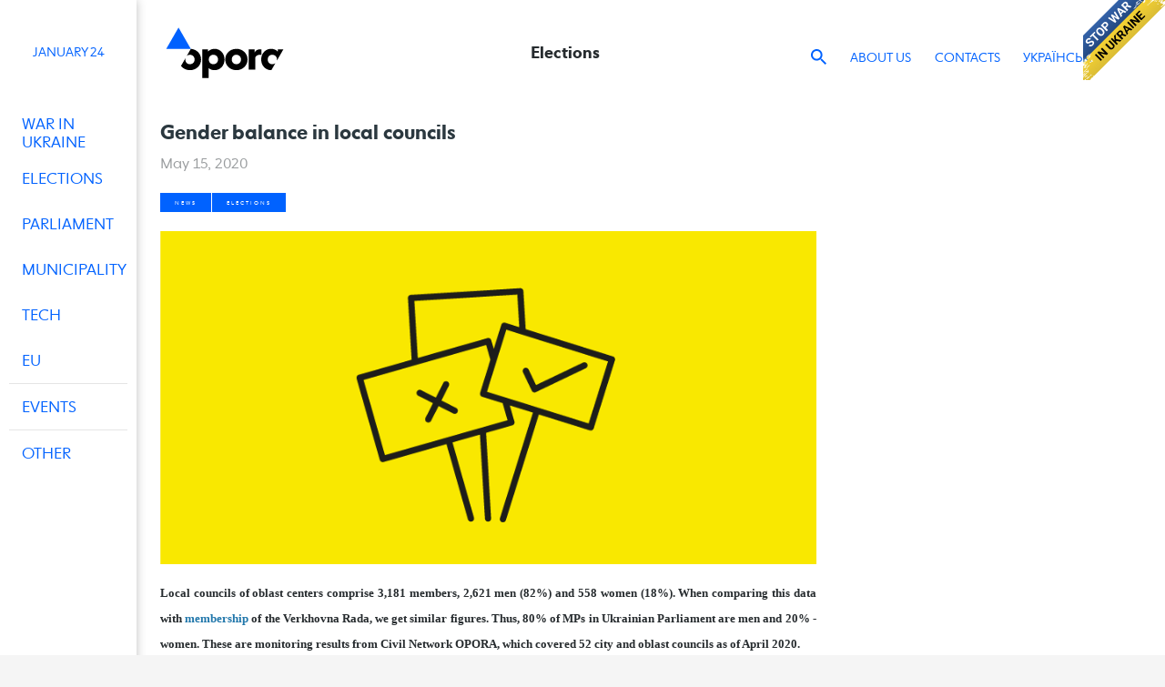

--- FILE ---
content_type: text/html; charset=utf-8
request_url: https://oporaua.org/en/vybory/19941-gendernii-balans-u-mistsevikh-radakh-19941
body_size: 9012
content:
<!DOCTYPE html>
<html lang="en">
  <head>
    <title>Gender balance in local councils</title>
    <meta charset="utf-8">
    <meta name="robots" content="index, follow, noarchive">
    <meta name="viewport" content="width=device-width,initial-scale=1,user-scalable=0">
    <meta http-equiv="X-UA-Compatible" content="IE=edge">
    <meta http-equiv="Content-Type" content="text/html; charset=utf-8">
    <meta name="description" content="Local councils of oblast centers comprise 3,181 members, 2,621 men (82%) and 558 women (18%). When comparing this data with membership of the Verkhovna Rada, we get similar figures. Thus, 80% of MPs in Ukrainian Parliament are men and 20% - women. These are monitoring results from Civil Network OPORA, which covered 52 city and oblast councils as of April 2020.">
    <link href="https://oporaua.org/en/vybory/19941-gendernii-balans-u-mistsevikh-radakh-19941" rel="canonical">
    <link rel="mask-icon" href="/includes/icons/safari-pinned-tab.svg" color="#5bbad5">
    <link rel="icon" type="image/png" sizes="32x32" href="/favicon.ico">
    <meta name="csrf-param" content="authenticity_token" />
<meta name="csrf-token" content="4t3jTK9UkK1QdNMaHtYfERevbYqizKbzo82xVWW97L7JXo3Psns83zHCjKrKKXY5qZDAJI2dla9miWbdVFvDyw" />
    
    <meta property="og:site_name" content="ОПОРА - Громадянська мережа - вибори в Україні - Election in Ukraine">
    <meta property="og:title" content="Gender balance in local councils">
    <meta property="og:type" content="News">
    <meta property="og:image" content="//oporaua.org/images/content/caver/19941/5ebe99777307f332695449.png">
    <meta property="og:url" content="https://oporaua.org/en/vybory/19941-gendernii-balans-u-mistsevikh-radakh-19941">
    <script src="https://kit.fontawesome.com/f52f352d90.js" crossorigin="anonymous"></script>

    <link rel="stylesheet" href="/assets/application-c97d5009c37e37b93a87566db8ad1cbdbbbf43e1d110565dc47ba9effd2d2137.css" data-turbo-track="reload" />
    <link rel="stylesheet" href="https://code.jquery.com/ui/1.14.1/themes/base/jquery-ui.css" />
    <script src="/assets/application-b731195faa5b5c2f777dc01e3110eb29e51ccf92a597a54f46990f95c269bb7f.js" data-turbo-track="reload" defer="defer"></script>
    <script src="https://code.jquery.com/jquery-3.3.1.min.js" crossorigin="anonymous" data-turbo-track="reload"></script>
    <script src="/assets/site/plugins-9969bb2b8939d8b8b9004c8d49f80039a5a3661cf90c20237358974bcda65e2f.js" data-turbo-track="reload"></script>
    <script src="/assets/site/script-678505b4c375ae32b48cbdc0cec7023d7450869196216fe77013ced00daa7bfa.js" data-turbo-track="reload"></script>
    <script src="https://code.jquery.com/ui/1.14.1/jquery-ui.js" data-turbo-track="reload"></script>
    <script src="https://cdn.jsdelivr.net/npm/bootstrap@4.2.1/dist/js/bootstrap.min.js" integrity="sha384-B0UglyR+jN6CkvvICOB2joaf5I4l3gm9GU6Hc1og6Ls7i6U/mkkaduKaBhlAXv9k" crossorigin="anonymous"></script>
    <!-- Google tag (gtag.js) -->
<script async src="https://www.googletagmanager.com/gtag/js?id=G-2052ZTJ2JH"></script>
<script>
    window.dataLayer = window.dataLayer || [];
    function gtag(){dataLayer.push(arguments);}
    gtag('js', new Date());

    gtag('config', 'G-2052ZTJ2JH');
</script>
  </head>


  <body class="" id="19941-gendernii-balans-u-mistsevikh-radakh-19941">
  <a href="https://savelife.in.ua/donate/" class="stop-war" title="Do something to stop this war! Russians are killing our children and civilians!" target="_blank"></a>
  <div class="preloader" style="display: none;"></div>
      <div class="supreme-wrapper">
          <button
  class="sidebar-toggle" type="button"
  aria-expanded="false" aria-label="Toggle navigation">
  <span class="mobile-cat-bar"></span>
</button>

<!--<button class="sidebar-toggle">
  <div class="bar"></div>
  <div class="bar"></div>
  <div class="bar"></div>
</button>-->
<aside class="sidebar">
  <div class="sidebar-content">
    <!-- button class="sidebar-toggle">
      <div class="bar"></div>
      <div class="bar"></div>
      <div class="bar"></div>
    </button -->
    <div class="aside-date">
      <div>
        <time data-changed="false" data-format="D" title="2026-01-24">
         January 24
        </time>
      </div>
    </div>
    <ul class="aside-nav" id="sidebarCollapse">
          <li >
            <a href="/en/category/viyna">
              <!--Added svg icon-->
              <div class="text">War in Ukraine</div>
</a>              <ul class="collapse-item">
                  <li >
                    <a href="/en/category/viyna/zlochyny/">
                      <div class="text">Crimes</div>
</a>                  </li>
                  <li >
                    <a href="/en/category/viyna/OCCUPIED/">
                      <div class="text">Occupied</div>
</a>                  </li>
                  <li >
                    <a href="/en/category/viyna/War_speeches/">
                      <div class="text">War Speeches</div>
</a>                  </li>
                  <li >
                    <a href="/en/category/viyna/antipropaganda/">
                      <div class="text">Anti-propaganda</div>
</a>                  </li>
                  <li >
                    <a href="/en/category/viyna/pasport-oblasti/">
                      <div class="text">Regions</div>
</a>                  </li>
                  <li >
                    <a href="/en/category/viyna/sustainable-peace-manifesto/">
                      <div class="text">Sustainable Peace Manifesto</div>
</a>                  </li>
                  <li >
                    <a href="/en/category/viyna/demographics/">
                      <div class="text">Demographics</div>
</a>                  </li>
              </ul>
          </li>
          <li >
            <a href="/en/category/vybory">
              <!--Added svg icon-->
              <div class="text">Elections</div>
</a>              <ul class="collapse-item">
                  <li >
                    <a href="/en/category/vybory/parlamentski-vybory/">
                      <div class="text">Parliamentary Elections</div>
</a>                  </li>
                  <li >
                    <a href="/en/category/vybory/vybory-prezydenta/">
                      <div class="text">Presidential Election</div>
</a>                  </li>
                  <li >
                    <a href="/en/category/vybory/mistsevi-vybory/">
                      <div class="text">Local Elections</div>
</a>                  </li>
                  <li >
                    <a href="/en/category/vybory/promozni/">
                      <div class="text">By-elections</div>
</a>                  </li>
                  <li >
                    <a href="/en/category/vybory/partii/">
                      <div class="text">Activities of parties</div>
</a>                  </li>
                  <li >
                    <a href="/en/category/vybory/referendum/">
                      <div class="text">Referendum</div>
</a>                  </li>
              </ul>
          </li>
          <li >
            <a href="/en/category/parliament">
              <!--Added svg icon-->
              <div class="text">Parliament</div>
</a>              <ul class="collapse-item">
                  <li >
                    <a href="/en/category/parliament/7-sklikannia/">
                      <div class="text">7 convocation</div>
</a>                  </li>
                  <li >
                    <a href="/en/category/parliament/8-sklikannia/">
                      <div class="text">8 convocation</div>
</a>                  </li>
                  <li >
                    <a href="/en/category/parliament/rada_9/">
                      <div class="text">9 convocation</div>
</a>                  </li>
                  <li >
                    <a href="https://rada4you.org">
                      <div class="text">Rada4you</div>
</a>                  </li>
                  <li >
                    <a href="/en/category/parliament/subventisii/">
                      <div class="text">Subvention</div>
</a>                  </li>
              </ul>
          </li>
          <li >
            <a href="/en/category/samovriaduvannia">
              <!--Added svg icon-->
              <div class="text">Municipality</div>
</a>              <ul class="collapse-item">
                  <li >
                    <a href="/en/category/samovriaduvannia/partysypatsiia/">
                      <div class="text">Partisipation</div>
</a>                  </li>
              </ul>
          </li>
          <li >
            <a href="/en/category/polit_ad">
              <!--Added svg icon-->
              <div class="text">Tech</div>
</a>          </li>
          <li >
            <a href="/en/category/eu">
              <!--Added svg icon-->
              <div class="text">EU</div>
</a>          </li>
          <li class="bd">
            <a href="/en/announce">
              <!--Added svg icon-->
              <div class="text">Events</div>
</a>              <ul class="collapse-item">
                  <li class=&#39;bb&#39;>
                    <a href="/en/podii">
                      <div class="text"></div>
</a>                  </li>
                  <li class=&#39;bb&#39;>
                    <a href="/en/jobs">
                      <div class="text"></div>
</a>                  </li>
                  <li class=&#39;bb&#39;>
                    <a href="/en/opportunites">
                      <div class="text">Opportunites</div>
</a>                  </li>
              </ul>
          </li>
          <li >
            <a href="/en/category/other">
              <!--Added svg icon-->
              <div class="text">Other</div>
</a>              <ul class="collapse-item">
                  <li >
                    <a href="/en/category/zhitlo">
                      <div class="text">Housing</div>
</a>                  </li>
                  <li >
                    <a href="/en/category/other/osvita/">
                      <div class="text">Education</div>
</a>                  </li>
                  <li >
                    <a href="/en/category/other/forum/">
                      <div class="text">PDF Ukraine</div>
</a>                  </li>
                  <li >
                    <a href="/en/category/video">
                      <div class="text">Video</div>
</a>                  </li>
              </ul>
          </li>
    </ul>
    <ul class="extra-links">
    </ul>
    <div class="d-md-none">
      <ul class="navbar-nav">
            <li class="nav-item ">
              <a class="nav-link" href="/en/about-us">About us</a>
            </li>
            <li class="nav-item ">
              <a class="nav-link" href="/en/page/contacts">Contacts</a>
            </li>
      </ul>
    </div>
  </div>
</aside>
        <div class="wrapper-main">
          <main class="main">
            <nav class="navbar navbar-expand-md navbar-dark ">
  <div class="container container-main">
    <button
      class="navbar-toggler" type="button"
      aria-expanded="false" aria-label="Toggle navigation">
      <span class="mobile-cat-bar"></span>
    </button>
    <a class="navbar-brand" href="/en">

        <svg id="Layer_1" xmlns="http://www.w3.org/2000/svg" xmlns:xlink="http://www.w3.org/1999/xlink" x="0px" y="0px"
             viewBox="0 0 841.9 595.3" style="enable-background:new 0 0 841.9 595.3;" xml:space="preserve">
          <style type="text/css">
              .st0{fill:#0062FF;}
              .st1{fill:#0061FF;}
          </style>
          <g>
            <path d="M229.3,275.5L206,316c4.7-4.5,11.1-7,18.3-7c14.8,0,26.1,10.6,26.1,26.6c0,16-11.3,26.6-26.1,26.6
		c-14.8,0-26.1-10.6-26.1-26.6c0-2.8,0.4-5.3,1-7.8l-25.5,44.1c11.7,15,30.5,23.9,50.6,23.9c33.2,0,62.8-24,62.8-60.2
		C287.1,301.2,260.4,277.8,229.3,275.5"/>
            <path d="M356.5,362.1c-14.8,0-26.1-10.6-26.1-26.6v-1.2c0.7-15.1,11.8-25.4,26.1-25.4c14.8,0,26.1,10.6,26.1,26.6
		C382.7,351.5,371.4,362.1,356.5,362.1 M363.6,275.3c-14.4,0-27.8,5.4-37.9,15.5v-12.7h-32V440h36.7v-55.5
		c9.6,7.5,20.7,11.3,33.2,11.3c29.4,0,55.8-24,55.8-60.2C419.4,299.3,393,275.3,363.6,275.3"/>
            <path d="M486.3,362.1c-14.8,0-26.1-10.6-26.1-26.6c0-16,11.3-26.6,26.1-26.6c14.8,0,26.1,10.6,26.1,26.6
		C512.4,351.5,501.1,362.1,486.3,362.1 M486.3,275.3c-33.2,0-62.8,24-62.8,60.2c0,36.2,29.7,60.2,62.8,60.2s62.8-24,62.8-60.2
		C549.1,299.3,519.4,275.3,486.3,275.3"/>
            <path d="M627.2,278.1h-6.6c-16.7,0-24.9,5.4-31.8,18.8v-18.8h-33.2V393h36.7v-68.5c4.9-10.6,14.1-15.8,29.9-15.8h4.9V278.1z"/>
            <path d="M689,362.1c-14.8,0-26.1-10.6-26.1-26.6c0-16,11.3-26.6,26.1-26.6c14.1,0,25.4,10.4,26.1,25.4v2.4c-0.1,2-0.4,4-0.8,5.8
		l37.2-64.4h-31.7v12.7c-10.1-10.1-23.8-15.5-37.9-15.5c-29.4,0-55.8,24-55.8,60.2c0,36.2,26.4,60.2,55.8,60.2c0.5,0,1.1,0,1.6,0
		l23.3-40.4C702.2,359.7,695.9,362.1,689,362.1"/>
            <polygon class="st1" points="159.9,155.2 90.5,275.5 229.3,275.5 	"/>
          </g>
        </svg>
</a>    <div class="navbar-text nav-title collapse navbar-collapse">
      Elections
    </div>
    <div class="nav-search d-md-none">
      <div class="search-toggle">
        <svg width="17" height="17" viewBox="0 0 17 17" fill="none" xmlns="http://www.w3.org/2000/svg">
          <path fill-rule="evenodd" clip-rule="evenodd" d="M12.1517 10.6912H11.38L11.1117 10.4249C12.0594 9.31982 12.6358 7.8872 12.6358 6.31753C12.6358 2.82831 9.80732 0 6.3179 0C2.82847 0 0 2.82831 0 6.31753C0 9.80676 2.82847 12.6351 6.3179 12.6351C7.88765 12.6351 9.31938 12.0597 10.4245 11.113L10.6928 11.3793V12.1491L15.5508 17L17 15.5509L12.1517 10.6912ZM6.31778 10.6913C3.90142 10.6913 1.94385 8.7338 1.94385 6.31759C1.94385 3.90234 3.90142 1.94391 6.31778 1.94391C8.73316 1.94391 10.6917 3.90234 10.6917 6.31759C10.6917 8.7338 8.73316 10.6913 6.31778 10.6913Z" fill="#0062FF" />
        </svg>
      </div>
      <div class="search-popup">
        <form id="searchform" action="/en/search" accept-charset="UTF-8" method="get">
          <input type="text" name="s" id="s" />
          <div class="submit">
            <svg width="17" height="17" viewBox="0 0 17 17" fill="none" xmlns="http://www.w3.org/2000/svg">
              <path fill-rule="evenodd" clip-rule="evenodd" d="M12.1517 10.6912H11.38L11.1117 10.4249C12.0594 9.31982 12.6358 7.8872 12.6358 6.31753C12.6358 2.82831 9.80732 0 6.3179 0C2.82847 0 0 2.82831 0 6.31753C0 9.80676 2.82847 12.6351 6.3179 12.6351C7.88765 12.6351 9.31938 12.0597 10.4245 11.113L10.6928 11.3793V12.1491L15.5508 17L17 15.5509L12.1517 10.6912ZM6.31778 10.6913C3.90142 10.6913 1.94385 8.7338 1.94385 6.31759C1.94385 3.90234 3.90142 1.94391 6.31778 1.94391C8.73316 1.94391 10.6917 3.90234 10.6917 6.31759C10.6917 8.7338 8.73316 10.6913 6.31778 10.6913Z" fill="#0062FF" />
            </svg>
            <input type="submit" id="searchsubmit" value="">
          </div>
          <div class="close">
            <svg width="12" height="12" viewBox="0 0 12 12" xmlns="http://www.w3.org/2000/svg">
              <path fill-rule="evenodd" clip-rule="evenodd" d="M1.8175 0.291016L0.317383 1.79102L4.56055 6.03369L0.337524 10.2563L1.83765 11.7563L6.06067 7.53369L10.3499 11.8225L11.85 10.3225L7.56079 6.03369L11.8038 1.79102L10.3037 0.291016L6.06067 4.53369L1.8175 0.291016Z" />
            </svg>
          </div>
</form>      </div>
      <div class="search-toggle">
          <a class="nav-link" href="/vybory/gendernii-balans-u-mistsevikh-radakh-19941">UA</a>
      </div>
    </div>
    <div class="collapse navbar-collapse" id="topNav">
      <div class="topNav-wrapper">
      <div class="navbar-text ml-auto">
        <div class="nav-search">
          <div class="search-toggle">
            <svg width="17" height="17" viewBox="0 0 17 17" fill="none" xmlns="http://www.w3.org/2000/svg">
              <path fill-rule="evenodd" clip-rule="evenodd" d="M12.1517 10.6912H11.38L11.1117 10.4249C12.0594 9.31982 12.6358 7.8872 12.6358 6.31753C12.6358 2.82831 9.80732 0 6.3179 0C2.82847 0 0 2.82831 0 6.31753C0 9.80676 2.82847 12.6351 6.3179 12.6351C7.88765 12.6351 9.31938 12.0597 10.4245 11.113L10.6928 11.3793V12.1491L15.5508 17L17 15.5509L12.1517 10.6912ZM6.31778 10.6913C3.90142 10.6913 1.94385 8.7338 1.94385 6.31759C1.94385 3.90234 3.90142 1.94391 6.31778 1.94391C8.73316 1.94391 10.6917 3.90234 10.6917 6.31759C10.6917 8.7338 8.73316 10.6913 6.31778 10.6913Z" fill="#0062FF" />
            </svg>
          </div>
          <div class="search-popup">
            <form id="searchform" action="/en/search" accept-charset="UTF-8" method="get">
              <input type="text" name="s" id="s" />
              <div class="submit">
                <svg width="17" height="17" viewBox="0 0 17 17" fill="none" xmlns="http://www.w3.org/2000/svg">
                  <path fill-rule="evenodd" clip-rule="evenodd" d="M12.1517 10.6912H11.38L11.1117 10.4249C12.0594 9.31982 12.6358 7.8872 12.6358 6.31753C12.6358 2.82831 9.80732 0 6.3179 0C2.82847 0 0 2.82831 0 6.31753C0 9.80676 2.82847 12.6351 6.3179 12.6351C7.88765 12.6351 9.31938 12.0597 10.4245 11.113L10.6928 11.3793V12.1491L15.5508 17L17 15.5509L12.1517 10.6912ZM6.31778 10.6913C3.90142 10.6913 1.94385 8.7338 1.94385 6.31759C1.94385 3.90234 3.90142 1.94391 6.31778 1.94391C8.73316 1.94391 10.6917 3.90234 10.6917 6.31759C10.6917 8.7338 8.73316 10.6913 6.31778 10.6913Z" fill="#0062FF" />
                </svg>
                <input type="submit" id="searchsubmit" value="">
              </div>
              <div class="close">
                <svg width="12" height="12" viewBox="0 0 12 12" xmlns="http://www.w3.org/2000/svg">
                  <path fill-rule="evenodd" clip-rule="evenodd" d="M1.8175 0.291016L0.317383 1.79102L4.56055 6.03369L0.337524 10.2563L1.83765 11.7563L6.06067 7.53369L10.3499 11.8225L11.85 10.3225L7.56079 6.03369L11.8038 1.79102L10.3037 0.291016L6.06067 4.53369L1.8175 0.291016Z" />
                </svg>
              </div>
</form>

          </div>
        </div>
      </div>
      <ul class="navbar-nav">
            <li class="nav-item ">
                <a class="nav-link" href="/en/about-us">About us</a>
            </li>
            <li class="nav-item ">
                <a class="nav-link" href="/en/page/contacts">Contacts</a>
            </li>
      </ul>
      <div class="navbar-text">
        <ul class="navbar-nav">
          <li class="divider"></li>
          <li class="nav-item">
                <a class="nav-link" href="/vybory/gendernii-balans-u-mistsevikh-radakh-19941">Українська</a>
            </li>
          </ul>
        </div>
      </div>
    </div>
  </div>
</nav>
            
<div class="page-single">
  <div class="container container-main">
    <div class="page-header-mobile">
      <div class="title">Elections</div>
    </div>
    <div class="panel-white">
      <div class="row">
        <div class="col-main"><div id="fb-root"></div>


          <h1 class="post-title">Gender balance in local councils</h1>
          
          <div class="post-date">
            <div>

              <time data-changed="false" data-format="D MMMM YYYY HH:mm" title="2020-05-15 16:18:00 +0300">
                May 15, 2020
              </time>

            </div>
          </div>


          <div class="post-cat">
            <a class="tag tag-viyna" href="/en/news">News</a>
            <a class="tag tag-2 tag-viyna" href="/en/category/vybory">Elections</a>
          </div>
            <figure>
              <img class="post-img" src="/images/content/caver/19941/5ebe99777307f332695449.png" alt="" style="display: block; margin: 0 auto;" />
              <figcaption></figcaption>
            </figure>

          <div class="post-content">
            <p style="text-align:justify"><span style="font-size:medium"><span style="font-family:Calibri, sans-serif"><span style="color:#000000"><span style="font-style:normal"><span style="font-weight:normal"><span style="white-space:normal"><span style="text-decoration:none"><b><span style="font-size:10pt"><span style="font-family:&quot;Helvetica Neue&quot;"><span style="color:#272c2f">Local councils of oblast centers comprise 3,181 members, 2,621 men (82%) and 558 women (18%). When comparing this data with </span></span></span></b><a href="https://www.oporaua.org/news/vybory/parlamentski-vybory/parlamentski-vybory-2019/19404-portret-novogo-parlamentu-iakoiu-bude-verkhovna-rada-ukrayini-9-go-sklikannia" target="_blank"><b><span style="font-size:10pt"><span style="font-family:&quot;Helvetica Neue&quot;"><span style="color:#2177ab">membership</span></span></span></b></a><b><span style="font-size:10pt"><span style="font-family:&quot;Helvetica Neue&quot;"><span style="color:#272c2f"> of the Verkhovna Rada, we get similar figures. Thus, 80% of MPs in Ukrainian Parliament are men and 20% - women. These are monitoring results from Civil Network OPORA, which covered 52 city and oblast councils as of April 2020.</span></span></span></b></span></span></span></span></span></span></span></p>

<p style="text-align:justify"><span style="font-size:medium"><span style="font-family:Calibri, sans-serif"><span style="color:#000000"><span style="font-style:normal"><span style="font-weight:normal"><span style="white-space:normal"><span style="text-decoration:none"><span style="font-size:10pt"><span style="font-family:&quot;Helvetica Neue&quot;"><span style="color:#272c2f">Around 640 rotations in all regional councils and city councils of oblast centers of Ukraine have actually had </span></span></span><a href="https://www.oporaua.org/report/vybory/patrii/19910-skilki-deputativ-vtratili-partiyi-na-mistsiakh" target="_blank"><span style="font-size:10pt"><span style="font-family:&quot;Helvetica Neue&quot;"><span style="color:#2177ab">no impact</span></span></span></a><span style="font-size:10pt"><span style="font-family:&quot;Helvetica Neue&quot;"><span style="color:#272c2f"> on representation of women and men in councils.</span></span></span></span></span></span></span></span></span></span></p>

<p style="text-align:justify">&nbsp;</p>

<p style="text-align:justify"><span style="font-size:medium"><span style="font-family:Calibri, sans-serif"><span style="color:#000000"><span style="font-style:normal"><span style="font-weight:normal"><span style="white-space:normal"><span style="text-decoration:none"><b><span style="font-size:10pt"><span style="font-family:&quot;Helvetica Neue&quot;"><span style="color:#272c2f">The following oblasts have the largest percentage of women among council members: </span></span></span></b><span style="font-size:10pt"><span style="font-family:&quot;Helvetica Neue&quot;"><span style="color:#272c2f">Donetsk oblast - 35.3%, Luhansk oblast (Sievierodonetsk City Council) - 33.3% and Dnipropetrovsk oblast - 22%. Oblasts with <b>the smallest representation</b> are as follows: Zhytomyr - 12.4%, Cherkasy - 10.5% and Zakarpattia - 10%.</span></span></span></span></span></span></span></span></span></span></p>

<p style="text-align:justify">&nbsp;</p>

<p style="text-align:justify"><span style="font-size:medium"><span style="font-family:Calibri, sans-serif"><span style="color:#000000"><span style="font-style:normal"><span style="font-weight:normal"><span style="white-space:normal"><span style="text-decoration:none"><b><span style="font-size:10pt"><span style="font-family:&quot;Helvetica Neue&quot;"><span style="color:#272c2f">The following local councils have the biggest number of women:</span></span></span></b><span style="font-size:10pt"><span style="font-family:&quot;Helvetica Neue&quot;"><span style="color:#272c2f"> Mariupol - 35.8%, Kramatorsk - 34.4%, Berdiansk - 34.3% and Sievierodonetsk - 33.3%. Councils that have the smallest number of women are as follows: Cherkasy City Council - 10%, Bila Tserkva City Council, Zhytomyr Oblast Council, Ivano-Frankivsk City Council, Odesa Oblast Council - 9.5% each and Uzhhorod City Council - only 8.3% </span></span></span></span></span></span></span></span></span></span></p>

<p style="text-align:justify"><span style="font-size:medium"><span style="font-family:Calibri, sans-serif"><span style="color:#000000"><span style="font-style:normal"><span style="font-weight:normal"><span style="white-space:normal"><span style="text-decoration:none"><b><span style="font-size:10pt"><span style="font-family:&quot;Helvetica Neue&quot;"><span style="color:#272c2f">Most women among parties</span></span></span></b><span style="font-size:10pt"><span style="font-family:&quot;Helvetica Neue&quot;"><span style="color:#272c2f"> that are represented in local councils by over 100 members, are from the Samopomich - 28% and the Opposition Bloc - 25.2%. Factions with the lowest women representation are as follows: Batkivshchyna - 14.5%, Svoboda - 13.6%, European Solidarity - 12.4%, and Vidrodzhennia - 11.1%.</span></span></span></span></span></span></span></span></span></span></p>

<p style="text-align:justify">&nbsp;</p>

<p style="text-align:justify"><span style="font-size:medium"><span style="font-family:Calibri, sans-serif"><span style="color:#000000"><span style="font-style:normal"><span style="font-weight:normal"><span style="white-space:normal"><span style="text-decoration:none"><span style="font-size:10pt"><span style="font-family:&quot;Helvetica Neue&quot;"><span style="color:#272c2f">It should be mentioned that the following factions have the biggest number of women MPs<b>in absolute numbers, not as a percentage</b>: Opposition Bloc - 79, European Solidarity - 67, and non-faction - 65. It is interesting that rotations in factions had the strongest impact on gender balance among non-faction MPs. Women representation among non-faction MPs has increased from 10% to 19.4%.</span></span></span></span></span></span></span></span></span></span></p>

<p style="text-align:justify"><span style="font-size:medium"><span style="font-family:Calibri, sans-serif"><span style="color:#000000"><span style="font-style:normal"><span style="font-weight:normal"><span style="white-space:normal"><span style="text-decoration:none"><i><span style="font-size:7pt"><span style="font-family:&quot;Helvetica Neue&quot;"><span style="color:#272c2f">Civil Network OPORA is realizing an informational and monitoring project, aimed to raise awareness of citizens about activities of political parties, network of their cells and membership, whether they use inter-party democracy instruments, and how they keep contact with the voters. The monitoring covers all oblast centers of Ukraine, as well as the cities of Bila Tserkva, Berdiansk, Kremenchuk, Kamianske and Mariupol.</span></span></span></i></span></span></span></span></span></span></span></p>

<p style="text-align:start">&nbsp;</p>
          </div>

          <div class="post-tags">
              <a class="post-tag" href="/en/tags/partiinii-monitoring">#Party monitoring</a>
              <a class="post-tag" href="/en/tags/partiyi">#Parties</a>
              <a class="post-tag" href="/en/tags/partiine-predstavnitstvo">#Party representation</a>
              <a class="post-tag" href="/en/tags/gender">#gender</a>
          </div>
        </div>
      </div>
    </div>
  </div>
</div>
<script src="/assets/site/articleSingle-a4492913c56fbc88de2d2383b4dd8e6e5978be31fc1117741245527425754f1a.js" data-turbo-track="reload"></script>
          </main>
          <footer>
  <div class="footer-inner">
            <a href="/" class="navbar-brand">
                <svg id="opora-footer-logo-en" width="171" height="74" viewBox="0 0 171 74" fill="none" xmlns="http://www.w3.org/2000/svg">
                  <path d="M20 0L37.3205 30H2.67949L20 0Z" fill="#0062FF"/>
                  <mask id="mask0_2581_1120" style="mask-type:alpha" maskUnits="userSpaceOnUse" x="19" y="30" width="150" height="42">
                    <mask id="mask1_2581_1120" style="mask-type:alpha" maskUnits="userSpaceOnUse" x="19" y="30" width="150" height="42">
                      <path d="M35.82 60.72C27.36 60.72 19.8 54.6 19.8 45.36C19.8 36.12 27.36 30 35.82 30C44.28 30 51.84 36.12 51.84 45.36C51.84 54.6 44.28 60.72 35.82 60.72ZM29.16 45.36C29.16 49.44 32.04 52.14 35.82 52.14C39.6 52.14 42.48 49.44 42.48 45.36C42.48 41.28 39.6 38.58 35.82 38.58C32.04 38.58 29.16 41.28 29.16 45.36ZM52.965 72V30.72H61.125V33.96C63.705 31.38 67.125 30 70.785 30C78.285 30 85.005 36.12 85.005 45.36C85.005 54.6 78.285 60.72 70.785 60.72C67.605 60.72 64.785 59.76 62.325 57.84V72H52.965ZM62.325 45.36C62.325 49.44 65.205 52.14 68.985 52.14C72.765 52.14 75.645 49.44 75.645 45.36C75.645 41.28 72.765 38.58 68.985 38.58C65.325 38.58 62.505 41.22 62.325 45.06V45.36ZM100.735 60.72C92.2748 60.72 84.7148 54.6 84.7148 45.36C84.7148 36.12 92.2748 30 100.735 30C109.195 30 116.755 36.12 116.755 45.36C116.755 54.6 109.195 60.72 100.735 60.72ZM94.0748 45.36C94.0748 49.44 96.9548 52.14 100.735 52.14C104.515 52.14 107.395 49.44 107.395 45.36C107.395 41.28 104.515 38.58 100.735 38.58C96.9548 38.58 94.0748 41.28 94.0748 45.36ZM117.88 60V30.72H126.34V35.52C128.08 32.1 130.18 30.72 134.44 30.72H136.12V38.52H134.86C130.84 38.52 128.5 39.84 127.24 42.54V60H117.88ZM159.105 56.34C156.465 59.16 152.865 60.72 149.025 60.72C141.525 60.72 134.805 54.6 134.805 45.36C134.805 36.12 141.525 30 149.025 30C152.625 30 156.105 31.38 158.685 33.96V30.72H166.845V53.4L168.645 60H160.125L159.105 56.34ZM144.165 45.36C144.165 49.44 147.045 52.14 150.825 52.14C154.425 52.14 157.305 49.56 157.485 45.66V45.06C157.305 41.22 154.425 38.58 150.825 38.58C147.045 38.58 144.165 41.28 144.165 45.36Z" fill="white"/>
                    </mask>
                    <g mask="url(#mask1_2581_1120)">
                      <path d="M111.5 -98L234.043 114.25H-11.0426L111.5 -98Z" fill="white"/>
                    </g>
                  </mask>
                  <g mask="url(#mask0_2581_1120)">
                    <path d="M61 214L229.009 -77H-107.009L61 214Z" fill="white"/>
                  </g>
                </svg>
            </a>
            <nav class="navbar navbar-expand-md pl-0 pr-0">
              <button
                class="navbar-toggler"
                type="button" data-toggle="collapse"
                data-target="#footerNav" aria-controls="footerNav"
                aria-expanded="false" aria-label="Toggle navigation">
                <span class="mobile-cat-bar"></span>
              </button>

              <div class="collapse show navbar-collapse" id="footerNav">
                <ul class="navbar-nav ml-auto">
                  <li class="nav-item">
                  </li>
                      <li class="nav-item">
                        <a class="nav-link" href="/en/about-us">About us</a>
                      </li>
                      <li class="nav-item">
                        <a class="nav-link" href="https://#">Team</a>
                      </li>
                      <li class="nav-item">
                        <a class="nav-link" href="/en/page/audit_report">Audit</a>
                      </li>
                      <li class="nav-item">
                        <a class="nav-link" href="/en/report">Report</a>
                      </li>
                      <li class="nav-item">
                        <a class="nav-link" href="/en/statement">Statement</a>
                      </li>
                      <li class="nav-item">
                        <a class="nav-link" href="/vybory/knigarnia-opori-24026">Bookstore</a>
                      </li>
                      <li class="nav-item">
                        <a class="nav-link" href="/en/partners-and-donors">PARTNERS AND DONORS</a>
                      </li>
                      <li class="nav-item">
                        <a class="nav-link" href="/en/page/contacts">Contacts</a>
                      </li>
                </ul>
              </div>
            </nav>
            <div class="footer-text">
              <p>
                Using of the information from the website of Civil Network &quot;OPORA&quot; is permitted in case of the link (for the web resource - the hyperlink) to oporaua.org. The reprint of the information from other sources (media, our partners) is allowed in case of referring to primary source.
              </p>
            </div>
            <div class="list-social">
              <a href="https://www.youtube.com/channel/UCBRWo-qEHmiV81n5yziHr7g" class="item yt" target="_blank">
                <svg version="1.1" xmlns="http://www.w3.org/2000/svg" xmlns:xlink="http://www.w3.org/1999/xlink" x="0px" y="0px"
                     viewBox="0 0 90 90" style="enable-background:new 0 0 90 90;" xml:space="preserve">
                  <path id="YouTube__x28_alt_x29_" d="M90,26.958C90,19.525,83.979,13.5,76.55,13.5h-63.1C6.021,13.5,0,19.525,0,26.958v36.084
                             C0,70.475,6.021,76.5,13.45,76.5h63.1C83.979,76.5,90,70.475,90,63.042V26.958z M36,60.225V26.33l25.702,16.947L36,60.225z"/>
                </svg>
              </a>
                <a href="https://twitter.com/opora" class="item tw" target="_blank">
                  <svg viewBox="0 0 24 24" aria-hidden="true" class="twitter-x">
                    <g>
                      <path d="M18.244 2.25h3.308l-7.227 8.26 8.502 11.24H16.17l-5.214-6.817L4.99 21.75H1.68l7.73-8.835L1.254 2.25H8.08l4.713 6.231zm-1.161 17.52h1.833L7.084 4.126H5.117z">
                      </path>
                    </g>
                  </svg>
                </a>
              <a href="https://www.instagram.com/cn.opora/" class="item inst" target="_blank">
                <svg version="1.1" xmlns="http://www.w3.org/2000/svg" xmlns:xlink="http://www.w3.org/1999/xlink" x="0px" y="0px" viewBox="0 0 551.034 551.034" style="enable-background:new 0 0 551.034 551.034;" xml:space="preserve">
                  <linearGradient id="instGrad1" gradientUnits="userSpaceOnUse" x1="275.517" y1="4.57" x2="275.517" y2="549.72" gradientTransform="matrix(1 0 0 -1 0 554)">
                    <stop offset="0" style="stop-color:#E09B3D" />
                    <stop offset="0.3" style="stop-color:#C74C4D" />
                    <stop offset="0.6" style="stop-color:#C21975" />
                    <stop offset="1" style="stop-color:#7024C4" />
                  </linearGradient>
                  <linearGradient id="instGrad2" gradientUnits="userSpaceOnUse" x1="275.517" y1="4.57" x2="275.517" y2="549.72" gradientTransform="matrix(1 0 0 -1 0 554)">
                    <stop offset="0" style="stop-color:#E09B3D" />
                    <stop offset="0.3" style="stop-color:#C74C4D" />
                    <stop offset="0.6" style="stop-color:#C21975" />
                    <stop offset="1" style="stop-color:#7024C4" />
                  </linearGradient>
                  <linearGradient id="instGrad3" gradientUnits="userSpaceOnUse" x1="418.31" y1="4.57" x2="418.31" y2="549.72" gradientTransform="matrix(1 0 0 -1 0 554)">
                    <stop offset="0" style="stop-color:#E09B3D" />
                    <stop offset="0.3" style="stop-color:#C74C4D" />
                    <stop offset="0.6" style="stop-color:#C21975" />
                    <stop offset="1" style="stop-color:#7024C4" />
                  </linearGradient>
                  <g id="hover">
                    <path style="fill: url(#instGrad1)" d="M386.878,0H164.156C73.64,0,0,73.64,0,164.156v222.722
                                c0,90.516,73.64,164.156,164.156,164.156h222.722c90.516,0,164.156-73.64,164.156-164.156V164.156
                                C551.033,73.64,477.393,0,386.878,0z M495.6,386.878c0,60.045-48.677,108.722-108.722,108.722H164.156
                                c-60.045,0-108.722-48.677-108.722-108.722V164.156c0-60.046,48.677-108.722,108.722-108.722h222.722
                                c60.045,0,108.722,48.676,108.722,108.722L495.6,386.878L495.6,386.878z" />
                    <path style="fill: url(#instGrad2)" d="M275.517,133C196.933,133,133,196.933,133,275.516s63.933,142.517,142.517,142.517
                                S418.034,354.1,418.034,275.516S354.101,133,275.517,133z M275.517,362.6c-48.095,0-87.083-38.988-87.083-87.083
                                s38.989-87.083,87.083-87.083c48.095,0,87.083,38.988,87.083,87.083C362.6,323.611,323.611,362.6,275.517,362.6z" />
                    <circle style="fill: url(#instGrad3)" cx="418.31" cy="134.07" r="34.15" />
                  </g>
                  <g id="default">
                    <path id="path1" d="M386.878,0H164.156C73.64,0,0,73.64,0,164.156v222.722
                                c0,90.516,73.64,164.156,164.156,164.156h222.722c90.516,0,164.156-73.64,164.156-164.156V164.156
                                C551.033,73.64,477.393,0,386.878,0z M495.6,386.878c0,60.045-48.677,108.722-108.722,108.722H164.156
                                c-60.045,0-108.722-48.677-108.722-108.722V164.156c0-60.046,48.677-108.722,108.722-108.722h222.722
                                c60.045,0,108.722,48.676,108.722,108.722L495.6,386.878L495.6,386.878z" />
                    <path id="path2" d="M275.517,133C196.933,133,133,196.933,133,275.516s63.933,142.517,142.517,142.517
                                S418.034,354.1,418.034,275.516S354.101,133,275.517,133z M275.517,362.6c-48.095,0-87.083-38.988-87.083-87.083
                                s38.989-87.083,87.083-87.083c48.095,0,87.083,38.988,87.083,87.083C362.6,323.611,323.611,362.6,275.517,362.6z" />
                    <circle id="path3" cx="418.31" cy="134.07" r="34.15" />
                  </g>
                </svg>
              </a>
              <a href="https://www.facebook.com/cn.opora" class="item fb" target="_blank">
                <svg width="13" viewBox="0 0 12.3 13" xmlns="http://www.w3.org/2000/svg" fill="#000">
                  <path d="M12.25 1.30859V12.1914C12.25 12.3737 12.1862 12.5286 12.0586 12.6562C11.931 12.8021 11.7669 12.875 11.5664 12.875H8.44922V8.11719H10.0352L10.2812 6.28516H8.44922V5.10938C8.44922 4.79948 8.50391 4.58073 8.61328 4.45312C8.75911 4.28906 9.00521 4.20703 9.35156 4.20703H10.3359V2.53906C9.95312 2.5026 9.47917 2.48438 8.91406 2.48438C8.20312 2.48438 7.62891 2.69401 7.19141 3.11328C6.75391 3.53255 6.53516 4.13411 6.53516 4.91797V6.28516H4.94922V8.11719H6.53516V12.875H0.683594C0.483073 12.875 0.31901 12.8021 0.191406 12.6562C0.0638021 12.5286 0 12.3737 0 12.1914V1.30859C0 1.10807 0.0638021 0.94401 0.191406 0.816406C0.31901 0.688802 0.483073 0.625 0.683594 0.625H11.5664C11.7487 0.625 11.9036 0.688802 12.0312 0.816406C12.1771 0.94401 12.25 1.10807 12.25 1.30859Z" />
                </svg>
              </a>
            </div>
            <form id="searchform" action="/en/search" accept-charset="UTF-8" method="get">
              <input type="text" name="s" id="s" />
              <div class="submit">
                <svg width="17" height="17" viewBox="0 0 17 17" fill="none" xmlns="http://www.w3.org/2000/svg">
                  <path fill-rule="evenodd" clip-rule="evenodd" d="M12.1517 10.6912H11.38L11.1117 10.4249C12.0594 9.31982 12.6358 7.8872 12.6358 6.31753C12.6358 2.82831 9.80732 0 6.3179 0C2.82847 0 0 2.82831 0 6.31753C0 9.80676 2.82847 12.6351 6.3179 12.6351C7.88765 12.6351 9.31938 12.0597 10.4245 11.113L10.6928 11.3793V12.1491L15.5508 17L17 15.5509L12.1517 10.6912ZM6.31778 10.6913C3.90142 10.6913 1.94385 8.7338 1.94385 6.31759C1.94385 3.90234 3.90142 1.94391 6.31778 1.94391C8.73316 1.94391 10.6917 3.90234 10.6917 6.31759C10.6917 8.7338 8.73316 10.6913 6.31778 10.6913Z" fill="#0062FF" />
                </svg>
                <input type="submit" id="searchsubmit" value="">
              </div>
              <div class="close">
                <svg width="12" height="12" viewBox="0 0 12 12" xmlns="http://www.w3.org/2000/svg">
                  <path fill-rule="evenodd" clip-rule="evenodd" d="M1.8175 0.291016L0.317383 1.79102L4.56055 6.03369L0.337524 10.2563L1.83765 11.7563L6.06067 7.53369L10.3499 11.8225L11.85 10.3225L7.56079 6.03369L11.8038 1.79102L10.3037 0.291016L6.06067 4.53369L1.8175 0.291016Z" />
                </svg>
              </div>
</form>    <div class="footer-bottom">
      <div class="container container-main">
        <div class="copy">
          <div class="copy-text">
            © Civil Network OPORA 2006-2026
          </div>
        </div>
      </div>
    </div>
  </div>
</footer>
        </div>
      </div>
          <a href="#" class="go-top">
            <svg width="16" height="16" viewBox="0 0 16 16" fill="none" xmlns="http://www.w3.org/2000/svg">
              <rect x="8.14209" y="0.426514" width="10.9117" height="1.63675" transform="rotate(45 8.14209 0.426514)" fill="white" />
              <rect width="10.9117" height="1.63675" transform="matrix(-0.707107 0.707107 0.707107 0.707107 8.14209 0.426514)" fill="white" />
            </svg>
            <div class="text">Top</div>
          </a>

  <script>(function(){function c(){var b=a.contentDocument||a.contentWindow.document;if(b){var d=b.createElement('script');d.innerHTML="window.__CF$cv$params={r:'9c2ef3402bd3b071',t:'MTc2OTI1MTYxOQ=='};var a=document.createElement('script');a.src='/cdn-cgi/challenge-platform/scripts/jsd/main.js';document.getElementsByTagName('head')[0].appendChild(a);";b.getElementsByTagName('head')[0].appendChild(d)}}if(document.body){var a=document.createElement('iframe');a.height=1;a.width=1;a.style.position='absolute';a.style.top=0;a.style.left=0;a.style.border='none';a.style.visibility='hidden';document.body.appendChild(a);if('loading'!==document.readyState)c();else if(window.addEventListener)document.addEventListener('DOMContentLoaded',c);else{var e=document.onreadystatechange||function(){};document.onreadystatechange=function(b){e(b);'loading'!==document.readyState&&(document.onreadystatechange=e,c())}}}})();</script></body>
</html>


--- FILE ---
content_type: application/javascript
request_url: https://oporaua.org/assets/site/script-678505b4c375ae32b48cbdc0cec7023d7450869196216fe77013ced00daa7bfa.js
body_size: 3619
content:
// JS Functions
// Navbar search
// ================================= //
function navSearchOpen($this) {
    $($this).parents('.nav-search').toggleClass('active');
    $('.search-popup #s').focus();
}

function navSearchClose() {
    $('.nav-search.active').removeClass('active');
}

// Sidebar toggle -- Mobile
// ================================= //
function openMobSidebar() {
    $('body').addClass('m-sidebar-open');
    $('.navbar-toggler').attr('aria-expanded', 'true');
    $('aside.sidebar').addClass('is-open');
}

function closeMobSidebar() {
    $('body').removeClass('m-sidebar-open');
    $('.navbar-toggler').attr('aria-expanded', 'false');
    $('aside.sidebar').removeClass('is-open');
}

// Custom scrollbar
// ================================= //
function initScrollbar() {
    $(".js-scroll").mCustomScrollbar({
        theme: "dark-3",
        autoHideScrollbar: true,
        advanced: {
            autoExpandHorizontalScroll: true
        }
    });
}

function destroyScrollbar() {
    $(".js-scroll").mCustomScrollbar("destroy");
}

// Sidebar toggle
// ================================= //
function openSidebar() {
    $('aside.sidebar').addClass('is-open');
    $('main.main')
        .addClass('is-offset')
        .prepend('<div class="main-backdrop"></div>');
    $('footer')
        .addClass('is-offset');


    // Also toggle navbar toggle
    // to match sidebar state on resize
    $('.navbar-toggler').attr('aria-expanded', 'true');
}

function closeSidebar() {
    $('aside.sidebar').removeClass('is-open');
    $('main.main').removeClass('is-offset');
    $('.main-backdrop').remove();
    $('footer').removeClass('is-offset');

    // Also toggle navbar toggle
    // to match sidebar state on resize
    $('.navbar-toggler').attr('aria-expanded', 'false');
}

// Set main padding for absolute footer
// ================================= //
// function setMainPadd() {
//     var footerHeight = $('footer').outerHeight();
//     $('main.main').css('padding-bottom', footerHeight);
// }

var wwMinTablet = $(window).width() >= 768;

$(document).ready(function () {

    // Includes
    $(window).scroll(function () {
        if (
            $(this).scrollTop() > 350
            && $(window).width() >= 768
        ) {
            $('.go-top').fadeIn(250);
        } else {
            $('.go-top').fadeOut(250);
        }
    })

    // Animate the scroll to top
    $('.go-top').click(function (e) {
        e.preventDefault();

        $('html, body').animate({scrollTop: 0}, 350);
    });
    $('.sidebar-toggle').click(function () {
        openSidebar();
    });


    $('body').on('click', '.main-backdrop', function () {
        closeSidebar();
    });

    $('.navbar-toggler').click(function () {
        if ($(this).attr('aria-expanded') === 'false') {
            openMobSidebar();
        } else {
            closeMobSidebar();
        }
    });

    var slideDelay = 300, slideSetTimeout;

    function sidebarCollapse() {
        // $('#sidebarCollapse > li .collapse-item').slideUp(300);

        $('#sidebarCollapse > li').hover(function (e) {
            var _this = this;
            slideSetTimeout = setTimeout(function () {
                $(_this).find('.collapse-item').slideDown(300);
            }, slideDelay);
        }, function () {
            clearTimeout(slideSetTimeout);
            if ($('#sidebarCollapse > li .collapse-item').is(':visible')) {
                $('#sidebarCollapse > li .collapse-item').slideUp(300);
            }
        });
    }

    function onMobileCollapse() {
        var mobileCollapseClass = 'js-mobile-collapse';
        var sidebarLink = $('#sidebarCollapse > li > a');

        // Prevent multiple click listeners
        if (!$('#sidebarCollapse').hasClass(mobileCollapseClass)) {
            $('#sidebarCollapse').addClass(mobileCollapseClass);

            sidebarLink.click(function (e) {
                var targetList = $(this).next('ul');
                var allCollapseLists = $('#sidebarCollapse .collapse-item');

                // Close other Lists
                if (allCollapseLists.is(':visible')) {
                    allCollapseLists.slideUp(300);
                }

                // And open target List
                if (targetList.length && targetList.is(':hidden')) {
                    e.preventDefault();
                    targetList.slideDown(300);
                }
            });
        }
    }

    function offMobileCollapse() {
        var mobileCollapseClass = 'js-mobile-collapse';
        var sidebarLink = $('#sidebarCollapse > li > a');

        if ($('#sidebarCollapse').hasClass(mobileCollapseClass)) {
            $('#sidebarCollapse').removeClass(mobileCollapseClass);
            sidebarLink.off('click');
        }
    }

    function handleSidebarCollapse() {
        if ($(window).width() >= 768) {
            sidebarCollapse();
            offMobileCollapse();
        } else {
            onMobileCollapse();
            $('#sidebarCollapse > li .collapse-item').slideUp(300);
            $('#sidebarCollapse > li').off('hover mouseenter mouseleave');
        }
    }

    handleSidebarCollapse();
    $(window).on('resize', function () {
        handleSidebarCollapse();
    });


    // If resize from mobile
    // with opened sidebar you
    // won't be able to close it
    $(window).on('resize', function () {
        if ($(window).width() >= 700 && $(window).width() <= 800) {

            // If sidebar is openned and backdrop to close it don't exist
            if (!$('.main-backdrop').length && $('aside.sidebar').hasClass('is-open')) {
                closeSidebar();
            }

        }
    });

    processFilters($(window).width());

    $(window).on('resize', function () {
        processFilters($(window).width());
    });

    function processFilters(width) {
        $('.js-filters-collapse').collapse(width > 767.98 ? 'show' : 'hide');
    }

    // Open search popup
    $('.nav-search .search-toggle').click(function () {
        navSearchOpen(this);
    });

    //Close search - x
    $('.search-popup .close').click(function () {
        navSearchClose();
    });

    // Clicked outside the box
    (function () {
        var $win = $(window);
        var $box = $(".nav-search");

        $win.on("click.Bst", function (event) {
            if ($box.has(event.target).length == 0 && !$box.is(event.target)) {
                navSearchClose();
            }
        });
    })();

    // Hide preloader
    $('.preloader').fadeOut(800);

    // Init Selectize plugin
    if ($('.js-selectize').length) {
        $('.js-selectize').selectize({
            allowEmptyOption: true
        });
    }

    // Phone Mask
    if ($('.js-phone-mask').length) {
        $('.js-phone-mask').mask("+38 (000) 000-00-00");
    }

    // Set main content padding
    // for absolute footer
    // if ($(window).width() >= 768) {
    //     setMainPadd();
    // }

    // $(window).on('resize', function() {
    //     if ($(window).width() >= 768) {
    //         setMainPadd();
    //     }
    // });

    // Form control
    $('.js-input')
        .focusin(function () {
            $(this).parent('.form-group').addClass('hasValue');
        })
        .focusout(function () {
            '' === $(this).val()
                ? $(this).parent('.form-group').removeClass('hasValue')
                : $(this).parent('.form-group').addClass('hasValue');
        });


    // Search page
    if ($('#searchFilters').length) {
        const urlParams = new URLSearchParams(window.location.search);
        const queryType = urlParams.get('type');
        const queryCategory = urlParams.get('category');

        if (queryType || queryCategory) {
            $('#searchFilters').collapse('show');
        }
    }

});

function convertTimezones() {
    console.log('work')
    $('time').each(function () {
        if ($(this).data('changed') === true || $(this)[0].title === '') return;
        let date = new Date(Date.parse($(this)[0].title));
        let mom = moment(date);
        let result = mom.format($(this).data('format'));
        if ($(this).data('format') === "MMMM") {
            result = mom.format("D MMMM").split(' ')[1];
        }
        $(this).text(result);
        $(this).data('changed', true);
    });
}

$(function () {
    moment.locale($('html').attr('lang'));
    //convertTimezones();
});

    $( function() {
    var dateFormat = "dd.mm.yyyy",
    from = $( "#from" )
    .datepicker({
    //defaultDate: "+1w",
    changeMonth: true,
    numberOfMonths: 1,
    altField: "#start_date",       // прив'язка до прихованого поля
    altFormat: "yy-mm-dd"        // формат дати для передачі у формі

})
    .on( "change", function() {
    to.datepicker( "option", "minDate", getDate( this ) );
}),
    to = $( "#to" ).datepicker({
    // defaultDate: "+1w",
    changeMonth: true,
    numberOfMonths: 1,
    altField: "#end_date",       // прив'язка до прихованого поля
    altFormat: "yy-mm-dd"        // формат дати для передачі у формі
})
    .on( "change", function() {
    from.datepicker( "option", "maxDate", getDate( this ) );
});

    function getDate( element ) {
    var date;
    try {
    date = $.datepicker.parseDate( dateFormat, element.value );
} catch( error ) {
    date = null;
}

    return date;
}
} );

//     // Filtering buttons
// $(document).ready(function() {
//     var menuLis = $(".search-filtering-btn-group > a");
//
//     // Check if a button was previously clicked and restore its state
//     var selectedButtonId = localStorage.getItem('selectedButton');
//
//     if (selectedButtonId) {
//         $("#" + selectedButtonId).addClass("search-btn-selected");
//     } else {
//         $("#searchBtn1").addClass("search-btn-selected");  // Default selection
//         localStorage.setItem('selectedButton', 'searchBtn1');
//     }
//
//     // Restore "ascending" class for each button from localStorage
//     menuLis.each(function() {
//         var buttonId = $(this).attr('id');
//         if (localStorage.getItem(buttonId + 'Ascending') === 'true') {
//             $(this).addClass('ascending');
//         } else {
//             $(this).removeClass('ascending');
//         }
//     });
//
//     // Add event listeners for each menu item
//     menuLis.on("click", add_remove_class);
//
//     // Function to handle class addition, storage, and toggle
//     function add_remove_class() {
//         var clickedId = $(this).attr("id");
//
//         // Check if the clicked button is already selected
//         if ($(this).hasClass("search-btn-selected")) {
//             // If already selected, toggle "ascending" class, but skip for the third button
//             if (clickedId !== "searchBtn3") {
//                 $(this).toggleClass("ascending");
//                 localStorage.setItem(clickedId + 'Ascending', $(this).hasClass('ascending').toString());
//             }
//         } else {
//             // If it's not selected, make it selected without toggling "ascending"
//             menuLis.removeClass("search-btn-selected ascending"); // Clear selection and ascending from others
//             $(this).addClass("search-btn-selected");
//
//             // Set localStorage for the selected button
//             localStorage.setItem('selectedButton', clickedId);
//
//             // Reset "ascending" state for the newly selected button, except for the third button
//             if (clickedId !== "searchBtn3") {
//                 localStorage.setItem(clickedId + 'Ascending', 'false');
//             }
//         }
//     }
// });

/* Ukrainian (UTF-8) initialisation for the jQuery UI date picker plugin. */
jQuery(function ($) {
    $.datepicker.regional['ua'] = {
        closeText: 'Закрити',
        prevText: '&#x3c;Поп',
        nextText: 'Наст&#x3e;',
        currentText: 'Сьогодні',
        monthNames: ['Січень', 'Лютий', 'Березень', 'Квітень', 'Травень', 'Червень',
            'Липень', 'Серпень', 'Вересень', 'Жовтень', 'Листопад', 'Грудень'],
        monthNamesShort: ['Січ', 'Лют', 'Бер', 'Квіт', 'Трав', 'Черв',
            'Лип', 'Серп', 'Вер', 'Жовт', 'Лист', 'Груд'],
        dayNames: ['неділя', 'понеділок', 'вівторок', 'среда', 'четвер', 'п\'ятница', 'субота'],
        dayNamesShort: ['нд', 'пн', 'вт', 'ср', 'чт', 'пт', 'сб'],
        dayNamesMin: ['Нд', 'Пн', 'Вт', 'Ср', 'Чт', 'Пт', 'Сб'],
        weekHeader: 'Ти',
        dateFormat: 'dd.mm.yy',
        firstDay: 1,
        isRTL: false,
        showMonthAfterYear: false,
        yearSuffix: ''
    };
    $.datepicker.setDefaults($.datepicker.regional['ua']);
});


